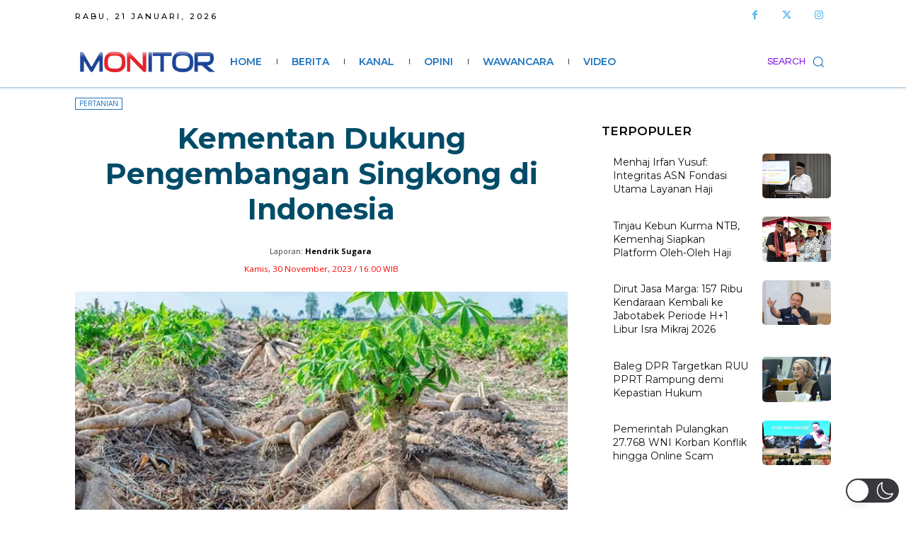

--- FILE ---
content_type: text/html; charset=utf-8
request_url: https://www.google.com/recaptcha/api2/aframe
body_size: 265
content:
<!DOCTYPE HTML><html><head><meta http-equiv="content-type" content="text/html; charset=UTF-8"></head><body><script nonce="ZyTcIDZGlebEUS_bHlKgaQ">/** Anti-fraud and anti-abuse applications only. See google.com/recaptcha */ try{var clients={'sodar':'https://pagead2.googlesyndication.com/pagead/sodar?'};window.addEventListener("message",function(a){try{if(a.source===window.parent){var b=JSON.parse(a.data);var c=clients[b['id']];if(c){var d=document.createElement('img');d.src=c+b['params']+'&rc='+(localStorage.getItem("rc::a")?sessionStorage.getItem("rc::b"):"");window.document.body.appendChild(d);sessionStorage.setItem("rc::e",parseInt(sessionStorage.getItem("rc::e")||0)+1);localStorage.setItem("rc::h",'1768995176081');}}}catch(b){}});window.parent.postMessage("_grecaptcha_ready", "*");}catch(b){}</script></body></html>